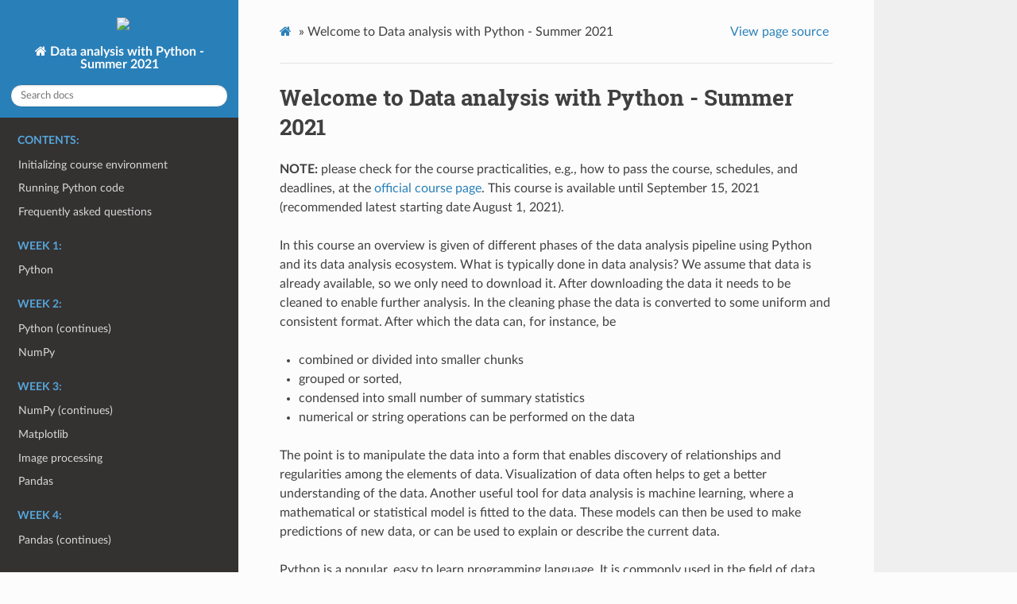

--- FILE ---
content_type: text/html; charset=utf-8
request_url: https://csmastersuh.github.io/data_analysis_with_python_summer_2021/index.html
body_size: 6476
content:
<!DOCTYPE html>
<html class="writer-html5" lang="en">
<head>
<meta charset="utf-8"/>
<meta content="width=device-width, initial-scale=1.0" name="viewport"/>
<title>Welcome to Data analysis with Python - Summer 2021 — Data analysis with Python - Summer 2021  documentation</title>
<link href="_static/css/theme.css" rel="stylesheet" type="text/css"/>
<link href="_static/pygments.css" rel="stylesheet" type="text/css"/>
<link href="_static/pygments.css" rel="stylesheet" type="text/css"/>
<link href="_static/css/theme.css" rel="stylesheet" type="text/css"/>
<!--[if lt IE 9]>
    <script src="_static/js/html5shiv.min.js"></script>
  <![endif]-->
<script data-url_root="./" id="documentation_options" src="_static/documentation_options.js" type="text/javascript"></script>
<script data-url_root="./" id="documentation_options" src="_static/documentation_options.js"></script>
<script src="_static/jquery.js"></script>
<script src="_static/underscore.js"></script>
<script src="_static/doctools.js"></script>
<script crossorigin="anonymous" integrity="sha256-Ae2Vz/4ePdIu6ZyI/5ZGsYnb+m0JlOmKPjt6XZ9JJkA=" src="https://cdnjs.cloudflare.com/ajax/libs/require.js/2.3.4/require.min.js"></script>
<script src="_static/js/theme.js" type="text/javascript"></script>
<link href="genindex.html" rel="index" title="Index"/>
<link href="search.html" rel="search" title="Search"/>
<link href="instructions.html" rel="next" title="Initializing course environment"/>
</head>
<body class="wy-body-for-nav">
<div class="wy-grid-for-nav">
<nav class="wy-nav-side" data-toggle="wy-nav-shift">
<div class="wy-side-scroll">
<div class="wy-side-nav-search"><a href="http://www.helsinki.fi" style="margin-bottom: 0px;"><img src="https://uni.materialbank.net/NiboWEB/uni/getPublicFile.do?uuid=146263&amp;inline=false&amp;ticket=8a2a112700dc87abd2813d55e149bc0c&amp;type=original" style="margin-bottom: 0px;max-width: 60%;height: auto;width: auto;"/></a>
<a class="icon icon-home" href="#"> Data analysis with Python - Summer 2021
          

          
          </a>
<div role="search">
<form action="search.html" class="wy-form" id="rtd-search-form" method="get">
<input name="q" placeholder="Search docs" type="text"/>
<input name="check_keywords" type="hidden" value="yes"/>
<input name="area" type="hidden" value="default"/>
</form>
</div>
</div>
<div aria-label="main navigation" class="wy-menu wy-menu-vertical" data-spy="affix" role="navigation">
<p class="caption" role="heading"><span class="caption-text">Contents:</span></p>
<ul>
<li class="toctree-l1"><a class="reference internal" href="instructions.html">Initializing course environment</a></li>
<li class="toctree-l1"><a class="reference internal" href="tools.html">Running Python code</a></li>
<li class="toctree-l1"><a class="reference internal" href="faq.html">Frequently asked questions</a></li>
</ul>
<p class="caption" role="heading"><span class="caption-text">Week 1:</span></p>
<ul>
<li class="toctree-l1"><a class="reference internal" href="basics.html">Python</a></li>
</ul>
<p class="caption" role="heading"><span class="caption-text">Week 2:</span></p>
<ul>
<li class="toctree-l1"><a class="reference internal" href="basics2.html">Python (continues)</a></li>
<li class="toctree-l1"><a class="reference internal" href="numpy.html">NumPy</a></li>
</ul>
<p class="caption" role="heading"><span class="caption-text">Week 3:</span></p>
<ul>
<li class="toctree-l1"><a class="reference internal" href="numpy2.html">NumPy (continues)</a></li>
<li class="toctree-l1"><a class="reference internal" href="matplotlib.html">Matplotlib</a></li>
<li class="toctree-l1"><a class="reference internal" href="image_processing.html">Image processing</a></li>
<li class="toctree-l1"><a class="reference internal" href="pandas1.html">Pandas</a></li>
</ul>
<p class="caption" role="heading"><span class="caption-text">Week 4:</span></p>
<ul>
<li class="toctree-l1"><a class="reference internal" href="pandas2.html">Pandas (continues)</a></li>
</ul>
<p class="caption" role="heading"><span class="caption-text">Week 5:</span></p>
<ul>
<li class="toctree-l1"><a class="reference internal" href="pandas3.html">Pandas (continues)</a></li>
<li class="toctree-l1"><a class="reference internal" href="linear_regression.html">Machine learning: linear regression</a></li>
</ul>
<p class="caption" role="heading"><span class="caption-text">Week6:</span></p>
<ul>
<li class="toctree-l1"><a class="reference internal" href="bayes.html">ML: Naive Bayes classification</a></li>
<li class="toctree-l1"><a class="reference internal" href="clustering.html">ML: Clustering</a></li>
<li class="toctree-l1"><a class="reference internal" href="pca.html">ML: Principal component analysis</a></li>
</ul>
<p class="caption" role="heading"><span class="caption-text">Week7:</span></p>
<ul>
<li class="toctree-l1"><a class="reference internal" href="project.html">Project work</a></li>
<li class="toctree-l1"><a class="reference internal" href="project.html#running-tests-when-peer-reviewing-students-notebooks">Running tests when peer-reviewing students notebooks</a></li>
</ul>
</div>
</div>
</nav>
<section class="wy-nav-content-wrap" data-toggle="wy-nav-shift">
<nav aria-label="top navigation" class="wy-nav-top">
<i class="fa fa-bars" data-toggle="wy-nav-top"></i>
<a href="#">Data analysis with Python - Summer 2021</a>
</nav>
<div class="wy-nav-content">
<div class="rst-content">
<div aria-label="breadcrumbs navigation" role="navigation">
<ul class="wy-breadcrumbs">
<li><a class="icon icon-home" href="#"></a> »</li>
<li>Welcome to Data analysis with Python - Summer 2021</li>
<li class="wy-breadcrumbs-aside">
<a href="_sources/index.rst.txt" rel="nofollow"> View page source</a>
</li>
</ul>
<hr/>
</div>
<div class="document" itemscope="itemscope" itemtype="http://schema.org/Article" role="main">
<div itemprop="articleBody">
<style>
/* CSS overrides for sphinx_rtd_theme */

/* 24px margin */
.nbinput.nblast.container,
.nboutput.nblast.container {
    margin-bottom: 19px;  /* padding has already 5px */
}

/* ... except between code cells! */
.nblast.container + .nbinput.container {
    margin-top: -19px;
}

.admonition > p:before {
    margin-right: 4px;  /* make room for the exclamation icon */
}

/* Fix math alignment, see https://github.com/rtfd/sphinx_rtd_theme/pull/686 */
.math {
    text-align: unset;
}
</style>
<script async="" src="https://www.googletagmanager.com/gtag/js?id=UA-47575342-12"></script>
<script>
    window.dataLayer = window.dataLayer || [];
    function gtag(){dataLayer.push(arguments);}
    gtag('js', new Date());

    gtag('config', 'UA-47575342-12');
</script><div class="section" id="welcome-to-data-analysis-with-python-summer-2021">
<h1>Welcome to Data analysis with Python - Summer 2021<a class="headerlink" href="#welcome-to-data-analysis-with-python-summer-2021" title="Permalink to this headline">¶</a></h1>
<p><strong>NOTE:</strong> please check for the course practicalities, e.g.,
how to pass the course, schedules, and deadlines, at the
<a class="reference external" href="https://studies.helsinki.fi/courses/cur/hy-CUR-139313455/Open_uni_Data_Analysis_with_Python_Summer_2021">official course page</a>.
This course is available until September 15, 2021 (recommended latest starting date August 1, 2021).</p>
<p>In this course an overview is given of different phases
of the data analysis pipeline using Python and its data analysis
ecosystem. What is typically done in data analysis? We assume that data is already
available, so we only need to download it. After downloading the
data it needs to be cleaned to enable further analysis. In the
cleaning phase the data is converted to some uniform and consistent
format. After which the data can, for instance, be</p>
<ul class="simple">
<li><p>combined or divided into smaller chunks</p></li>
<li><p>grouped or sorted,</p></li>
<li><p>condensed into small number of summary statistics</p></li>
<li><p>numerical or string operations can be performed on the data</p></li>
</ul>
<p>The point is to manipulate the data into a form that enables discovery
of relationships and regularities among the elements of data.
Visualization of data often helps to get a better understanding of the data.
Another useful tool for data analysis is machine learning,
where a mathematical or statistical model
is fitted to the data. These models can then be used to make predictions
of new data, or can be used to explain or describe the current data.</p>
<p>Python is a popular, easy to learn programming language.
It is commonly used in the field of data analysis, because
there are very efficient libraries available to process large amounts of data.
This so called <em>data analysis stack</em> includes libraries such
of NumPy, Pandas, Matplotlib and SciPy that we will familiarize ourselves
with during this course.</p>
<p>No previous knowledge of Python is needed as will start with
a quick introduction to Python. It is however assumed that
you have good programming skills in some language.
In addition, linear algebra and probability calculus are prerequisites
of this course.
The course lasts for seven weeks and gives 5 credit units.
It is recommended that you do this course in the end of bachelor
degree or in the beginning of masters degree; preferably
before the course “Introduction to Data Science”.</p>
<div class="section" id="conduct-of-the-course">
<h2>Conduct of the course<a class="headerlink" href="#conduct-of-the-course" title="Permalink to this headline">¶</a></h2>
<p>Refer to the <a class="reference external" href="https://studies.helsinki.fi/courses/cur/hy-CUR-139313455/Open_uni_Data_Analysis_with_Python_Summer_2021">official course page</a>.</p>
<p>Note that this course requires a lot of work! Depending on your background
it can take something between 5 to 20 hours per week.
In addition to reading the course material, you sometimes may need to consult
the online documentation of Python or its various libraries.</p>
</div>
<div class="section" id="discussion-forum">
<h2>Discussion forum<a class="headerlink" href="#discussion-forum" title="Permalink to this headline">¶</a></h2>
<p>A Telegram chat room for the course has been opened. We recommend that you use
the channel either through a web browser or the Telegram desktop application.</p>
<p>You can reach the channel through this link:
<a class="reference external" href="https://t.me/tkt_dap">https://t.me/tkt_dap</a>.
The browser version can be reached here <a class="reference external" href="https://web.telegram.org">Telegram</a>.</p>
<p>The discussion channel is based on peer support. The teachers of the course
are participating in the discussion on voluntary basis if time permits.</p>
<p>Please refrain from posting code or stack traces as text or attachments in the chat room.
Use tmc paste or another paste site instead and just post the link. Also try to avoid
posting complete solutions or spoilers for exercises.</p>
</div>
<div class="section" id="software-libraries-used">
<h2>Software libraries used<a class="headerlink" href="#software-libraries-used" title="Permalink to this headline">¶</a></h2>
<table class="docutils align-default">
<colgroup>
<col style="width: 18%"/>
<col style="width: 82%"/>
</colgroup>
<thead>
<tr class="row-odd"><th class="head" rowspan="2"><p>Library</p></th>
<th class="head" rowspan="2"><p>Documentation</p></th>
</tr>
<tr class="row-even"></tr>
</thead>
<tbody>
<tr class="row-odd"><td><p>numpy</p></td>
<td><p><a class="reference external" href="https://docs.scipy.org/doc/numpy/">doc</a></p></td>
</tr>
<tr class="row-even"><td><p>pandas</p></td>
<td><p><a class="reference external" href="http://pandas.pydata.org/pandas-docs/stable/">doc</a></p></td>
</tr>
<tr class="row-odd"><td><p>matplotlib</p></td>
<td><p><a class="reference external" href="https://matplotlib.org/api/api_overview.html">doc</a></p></td>
</tr>
<tr class="row-even"><td><p>scikit-learn</p></td>
<td><p><a class="reference external" href="https://scikit-learn.org/stable/">doc</a></p></td>
</tr>
<tr class="row-odd"><td><p>scipy</p></td>
<td><p><a class="reference external" href="https://docs.scipy.org/doc/scipy/reference/">doc</a></p></td>
</tr>
<tr class="row-even"><td><p>jupyter</p></td>
<td><p><a class="reference external" href="https://jupyter-notebook.readthedocs.io/en/stable/">doc</a></p></td>
</tr>
</tbody>
</table>
<div class="toctree-wrapper compound">
<p class="caption" role="heading"><span class="caption-text">Contents:</span></p>
<ul>
<li class="toctree-l1"><a class="reference internal" href="instructions.html">Initializing course environment</a><ul>
<li class="toctree-l2"><a class="reference internal" href="instructions.html#1-Install-Python-and-the-needed-external-packages">1 Install Python and the needed external packages</a></li>
<li class="toctree-l2"><a class="reference internal" href="instructions.html#2-Log-in-to-the-course">2 Log in to the course</a></li>
<li class="toctree-l2"><a class="reference internal" href="instructions.html#3-Install-TMC-client">3 Install TMC client</a></li>
</ul>
</li>
<li class="toctree-l1"><a class="reference internal" href="tools.html">Running Python code</a><ul>
<li class="toctree-l2"><a class="reference internal" href="tools.html#ipython">IPython</a></li>
<li class="toctree-l2"><a class="reference internal" href="tools.html#jupyter-notebook">Jupyter notebook</a></li>
<li class="toctree-l2"><a class="reference internal" href="tools.html#executing-a-file-containing-python-code">Executing a file containing Python code</a></li>
<li class="toctree-l2"><a class="reference internal" href="tools.html#correct-software-versions">Correct software versions</a></li>
</ul>
</li>
<li class="toctree-l1"><a class="reference internal" href="faq.html">Frequently asked questions</a><ul>
<li class="toctree-l2"><a class="reference internal" href="faq.html#how-to-load-a-file-that-resides-in-the-src-folder">How to load a file that resides in the src folder?</a></li>
<li class="toctree-l2"><a class="reference internal" href="faq.html#tests-complain-about-missing-attribute-assert-called-assert-called-once">Tests complain about missing attribute assert_called, assert_called_once, …</a></li>
<li class="toctree-l2"><a class="reference internal" href="faq.html#problem-when-testing-part01-e09">Problem when testing part01-e09</a></li>
<li class="toctree-l2"><a class="reference internal" href="faq.html#modulenotfounderror-no-module-named-somelibrary">ModuleNotFoundError: No module named ‘somelibrary’</a></li>
<li class="toctree-l2"><a class="reference internal" href="faq.html#what-version-of-python-should-i-use-what-is-the-name-of-the-executable">What version of Python should I use? What is the name of the executable?</a></li>
<li class="toctree-l2"><a class="reference internal" href="faq.html#stuff-generally-doesn-t-seem-to-work-in-the-conda-prompt-on-windows">Stuff generally doesn’t seem to work in the conda prompt on Windows</a></li>
<li class="toctree-l2"><a class="reference internal" href="faq.html#tmc-test-fails-but-all-other-commands-including-submit-work">TMC test fails but all other commands (including submit) work</a></li>
<li class="toctree-l2"><a class="reference internal" href="faq.html#when-logging-to-tmc-first-time-whats-the-server-address-it-asks">When logging to tmc first time, whats the server address it asks?</a></li>
<li class="toctree-l2"><a class="reference internal" href="faq.html#tmc-login-crashes-with-mention-of-tmc-cli-log">TMC login crashes (with mention of tmc-cli.log)</a></li>
<li class="toctree-l2"><a class="reference internal" href="faq.html#tmc-not-found">tmc not found</a></li>
<li class="toctree-l2"><a class="reference internal" href="faq.html#tmc-test-says-test-results-0-0-tests-passed"><cite>tmc test</cite> says: “Test results: 0/0 tests passed”</a></li>
<li class="toctree-l2"><a class="reference internal" href="faq.html#i-cannot-understand-the-error-message-from-a-failed-test-case">I cannot understand the error message from a failed test case</a></li>
</ul>
</li>
</ul>
</div>
<div class="toctree-wrapper compound">
<p class="caption" role="heading"><span class="caption-text">Week 1:</span></p>
<ul>
<li class="toctree-l1"><a class="reference internal" href="basics.html">Python</a><ul>
<li class="toctree-l2"><a class="reference internal" href="basics.html#Basic-concepts">Basic concepts</a></li>
<li class="toctree-l2"><a class="reference internal" href="basics.html#String-handling">String handling</a></li>
<li class="toctree-l2"><a class="reference internal" href="basics.html#Modules">Modules</a></li>
<li class="toctree-l2"><a class="reference internal" href="basics.html#Summary">Summary</a></li>
</ul>
</li>
</ul>
</div>
<div class="toctree-wrapper compound">
<p class="caption" role="heading"><span class="caption-text">Week 2:</span></p>
<ul>
<li class="toctree-l1"><a class="reference internal" href="basics2.html">Python (continues)</a><ul>
<li class="toctree-l2"><a class="reference internal" href="basics2.html#Regular-expressions">Regular expressions</a></li>
<li class="toctree-l2"><a class="reference internal" href="basics2.html#Basic-file-processing">Basic file processing</a></li>
<li class="toctree-l2"><a class="reference internal" href="basics2.html#sys-module">sys module</a></li>
<li class="toctree-l2"><a class="reference internal" href="basics2.html#Objects-and-classes">Objects and classes</a></li>
<li class="toctree-l2"><a class="reference internal" href="basics2.html#Exceptions">Exceptions</a></li>
<li class="toctree-l2"><a class="reference internal" href="basics2.html#Sequences,-iterables,-generators:-revisited">Sequences, iterables, generators: revisited</a></li>
</ul>
</li>
<li class="toctree-l1"><a class="reference internal" href="numpy.html">NumPy</a><ul>
<li class="toctree-l2"><a class="reference internal" href="numpy.html#Creation-of-arrays">Creation of arrays</a></li>
<li class="toctree-l2"><a class="reference internal" href="numpy.html#Array-types-and-attributes">Array types and attributes</a></li>
<li class="toctree-l2"><a class="reference internal" href="numpy.html#Indexing,-slicing-and-reshaping">Indexing, slicing and reshaping</a></li>
<li class="toctree-l2"><a class="reference internal" href="numpy.html#Array-concatenation,-splitting-and-stacking">Array concatenation, splitting and stacking</a></li>
<li class="toctree-l2"><a class="reference internal" href="numpy.html#Fast-computation-using-universal-functions">Fast computation using universal functions</a></li>
<li class="toctree-l2"><a class="reference internal" href="numpy.html#Aggregations:-max,-min,-sum,-mean,-standard-deviation...">Aggregations: max, min, sum, mean, standard deviation…</a></li>
<li class="toctree-l2"><a class="reference internal" href="numpy.html#Broadcasting">Broadcasting</a></li>
<li class="toctree-l2"><a class="reference internal" href="numpy.html#Summary-(week-2)">Summary (week 2)</a></li>
</ul>
</li>
</ul>
</div>
<div class="toctree-wrapper compound">
<p class="caption" role="heading"><span class="caption-text">Week 3:</span></p>
<ul>
<li class="toctree-l1"><a class="reference internal" href="numpy2.html">NumPy (continues)</a><ul>
<li class="toctree-l2"><a class="reference internal" href="numpy2.html#Comparisons-and-masking">Comparisons and masking</a></li>
<li class="toctree-l2"><a class="reference internal" href="numpy2.html#Fancy-indexing">Fancy indexing</a></li>
<li class="toctree-l2"><a class="reference internal" href="numpy2.html#Sorting-arrays">Sorting arrays</a></li>
<li class="toctree-l2"><a class="reference internal" href="numpy2.html#Matrix-operations">Matrix operations</a></li>
<li class="toctree-l2"><a class="reference internal" href="numpy2.html#Solving-system-of-linear-equations">Solving system of linear equations</a></li>
</ul>
</li>
<li class="toctree-l1"><a class="reference internal" href="matplotlib.html">Matplotlib</a><ul>
<li class="toctree-l2"><a class="reference internal" href="matplotlib.html#Simple-figure">Simple figure</a></li>
<li class="toctree-l2"><a class="reference internal" href="matplotlib.html#Subfigures">Subfigures</a></li>
<li class="toctree-l2"><a class="reference internal" href="matplotlib.html#Other-data-visualization-libraries-for-Python">Other data visualization libraries for Python</a></li>
</ul>
</li>
<li class="toctree-l1"><a class="reference internal" href="image_processing.html">Image processing</a><ul>
<li class="toctree-l2"><a class="reference internal" href="image_processing.html#Finding-clusters-in-an-image">Finding clusters in an image</a></li>
</ul>
</li>
<li class="toctree-l1"><a class="reference internal" href="pandas1.html">Pandas</a><ul>
<li class="toctree-l2"><a class="reference internal" href="pandas1.html#Creation-and-indexing-of-series">Creation and indexing of series</a></li>
<li class="toctree-l2"><a class="reference internal" href="pandas1.html#Summary-(week-3)">Summary (week 3)</a></li>
<li class="toctree-l2"><a class="reference internal" href="pandas1.html#Official-enrolment-on-the-course">Official enrolment on the course</a></li>
</ul>
</li>
</ul>
</div>
<div class="toctree-wrapper compound">
<p class="caption" role="heading"><span class="caption-text">Week 4:</span></p>
<ul>
<li class="toctree-l1"><a class="reference internal" href="pandas2.html">Pandas (continues)</a><ul>
<li class="toctree-l2"><a class="reference internal" href="pandas2.html#Creation-of-dataframes">Creation of dataframes</a></li>
<li class="toctree-l2"><a class="reference internal" href="pandas2.html#Accessing-columns-and-rows-of-a-dataframe">Accessing columns and rows of a dataframe</a></li>
<li class="toctree-l2"><a class="reference internal" href="pandas2.html#Alternative-indexing-and-data-selection">Alternative indexing and data selection</a></li>
<li class="toctree-l2"><a class="reference internal" href="pandas2.html#Summary-statistics">Summary statistics</a></li>
<li class="toctree-l2"><a class="reference internal" href="pandas2.html#Missing-data">Missing data</a></li>
<li class="toctree-l2"><a class="reference internal" href="pandas2.html#Converting-columns-from-one-type-to-another">Converting columns from one type to another</a></li>
<li class="toctree-l2"><a class="reference internal" href="pandas2.html#String-processing">String processing</a></li>
<li class="toctree-l2"><a class="reference internal" href="pandas2.html#Additional-information">Additional information</a></li>
<li class="toctree-l2"><a class="reference internal" href="pandas2.html#Summary-(week-4)">Summary (week 4)</a></li>
</ul>
</li>
</ul>
</div>
<div class="toctree-wrapper compound">
<p class="caption" role="heading"><span class="caption-text">Week 5:</span></p>
<ul>
<li class="toctree-l1"><a class="reference internal" href="pandas3.html">Pandas (continues)</a><ul>
<li class="toctree-l2"><a class="reference internal" href="pandas3.html#Catenating-datasets">Catenating datasets</a></li>
<li class="toctree-l2"><a class="reference internal" href="pandas3.html#Merging-dataframes">Merging dataframes</a></li>
<li class="toctree-l2"><a class="reference internal" href="pandas3.html#Aggregates-and-groupings">Aggregates and groupings</a></li>
<li class="toctree-l2"><a class="reference internal" href="pandas3.html#Time-series">Time series</a></li>
<li class="toctree-l2"><a class="reference internal" href="pandas3.html#Additional-information">Additional information</a></li>
</ul>
</li>
<li class="toctree-l1"><a class="reference internal" href="linear_regression.html">Machine learning: linear regression</a><ul>
<li class="toctree-l2"><a class="reference internal" href="linear_regression.html#Linear-regression">Linear regression</a></li>
<li class="toctree-l2"><a class="reference internal" href="linear_regression.html#Additional-information">Additional information</a></li>
<li class="toctree-l2"><a class="reference internal" href="linear_regression.html#Summary-(week-5)">Summary (week 5)</a></li>
</ul>
</li>
</ul>
</div>
<div class="toctree-wrapper compound">
<p class="caption" role="heading"><span class="caption-text">Week6:</span></p>
<ul>
<li class="toctree-l1"><a class="reference internal" href="bayes.html">ML: Naive Bayes classification</a><ul>
<li class="toctree-l2"><a class="reference internal" href="bayes.html#Another-example">Another example</a></li>
<li class="toctree-l2"><a class="reference internal" href="bayes.html#Text-classification">Text classification</a></li>
</ul>
</li>
<li class="toctree-l1"><a class="reference internal" href="clustering.html">ML: Clustering</a><ul>
<li class="toctree-l2"><a class="reference internal" href="clustering.html#Simple-example">Simple example</a></li>
<li class="toctree-l2"><a class="reference internal" href="clustering.html#More-complicated-example">More complicated example</a></li>
<li class="toctree-l2"><a class="reference internal" href="clustering.html#Clustering-digits">Clustering digits</a></li>
<li class="toctree-l2"><a class="reference internal" href="clustering.html#Hierarchical-clustering">Hierarchical clustering</a></li>
</ul>
</li>
<li class="toctree-l1"><a class="reference internal" href="pca.html">ML: Principal component analysis</a><ul>
<li class="toctree-l2"><a class="reference internal" href="pca.html#Principal-component-analysis">Principal component analysis</a></li>
<li class="toctree-l2"><a class="reference internal" href="pca.html#Summary-(week-6)">Summary (week 6)</a></li>
</ul>
</li>
</ul>
</div>
<div class="toctree-wrapper compound">
<p class="caption" role="heading"><span class="caption-text">Week7:</span></p>
<ul>
<li class="toctree-l1"><a class="reference internal" href="project.html">Project work</a><ul>
<li class="toctree-l2"><a class="reference internal" href="project.html#sequence-analysis">Sequence analysis</a></li>
<li class="toctree-l2"><a class="reference internal" href="project.html#regression-analysis">Regression analysis</a></li>
</ul>
</li>
<li class="toctree-l1"><a class="reference internal" href="project.html#running-tests-when-peer-reviewing-students-notebooks">Running tests when peer-reviewing students notebooks</a></li>
</ul>
</div>
</div>
</div>
<div class="section" id="indices-and-tables">
<h1>Indices and tables<a class="headerlink" href="#indices-and-tables" title="Permalink to this headline">¶</a></h1>
<ul class="simple">
<li><p><a class="reference internal" href="genindex.html"><span class="std std-ref">Index</span></a></p></li>
<li><p><a class="reference internal" href="py-modindex.html"><span class="std std-ref">Module Index</span></a></p></li>
<li><p><a class="reference internal" href="search.html"><span class="std std-ref">Search Page</span></a></p></li>
</ul>
</div>
</div>
</div>
<footer>
<div aria-label="footer navigation" class="rst-footer-buttons" role="navigation">
<a accesskey="n" class="btn btn-neutral float-right" href="instructions.html" rel="next" title="Initializing course environment">Next <span aria-hidden="true" class="fa fa-arrow-circle-right"></span></a>
</div>
<hr/>
<div role="contentinfo">
<p>
        © Copyright : Creative Commons BY-NC-SA 4.0, free non-commercial use with attribution.

    </p>
</div>
    
    
    
    Built with <a href="https://www.sphinx-doc.org/">Sphinx</a> using a
    
    <a href="https://github.com/readthedocs/sphinx_rtd_theme">theme</a>
    
    provided by <a href="https://readthedocs.org">Read the Docs</a>. 

</footer>
</div>
</div>
</section>
</div>
<script type="text/javascript">
      jQuery(function () {
          SphinxRtdTheme.Navigation.enable(true);
      });
  </script>
</body>
</html>